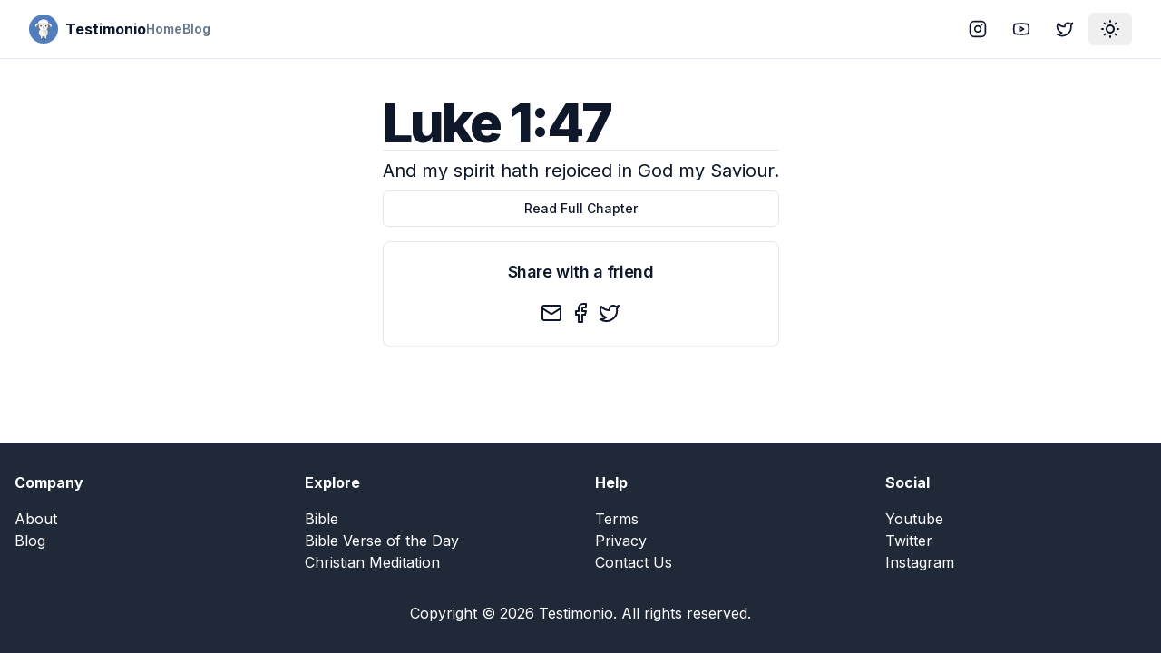

--- FILE ---
content_type: text/html; charset=utf-8
request_url: https://testimon.io/bible/luke-1-47
body_size: 7436
content:
<!DOCTYPE html><html lang="en"><head><meta charSet="utf-8"/><meta name="viewport" content="width=device-width, initial-scale=1"/><link rel="stylesheet" href="/_next/static/css/51af92620e4e7c5c.css" data-precedence="next"/><link rel="preload" as="script" fetchPriority="low" href="/_next/static/chunks/webpack-e3547b6bbf39aee1.js"/><script src="/_next/static/chunks/4bd1b696-c023c6e3521b1417.js" async=""></script><script src="/_next/static/chunks/255-cb395327542b56ef.js" async=""></script><script src="/_next/static/chunks/main-app-f9b5d20365cb8be2.js" async=""></script><script src="/_next/static/chunks/356-15d308d6d77f4731.js" async=""></script><script src="/_next/static/chunks/619-9168df9c2a29b74b.js" async=""></script><script src="/_next/static/chunks/290-066cfddbeb66603d.js" async=""></script><script src="/_next/static/chunks/327-4eaa39db1bc57d38.js" async=""></script><script src="/_next/static/chunks/app/layout-f34b68a3177ca1bc.js" async=""></script><script src="/_next/static/chunks/137-df78b0234ca7c7d5.js" async=""></script><script src="/_next/static/chunks/app/bible/%5Bslug%5D/page-7c075531adeffd0e.js" async=""></script><script src="/_next/static/chunks/338-1a0ac90ff322a19f.js" async=""></script><script src="/_next/static/chunks/app/page-affd2fae90b6871a.js" async=""></script><link rel="preload" href="https://www.googletagmanager.com/gtag/js?id=UA-89083370-1" as="script"/><meta name="next-size-adjust" content=""/><meta name="theme-color" media="(prefers-color-scheme: light)" content="white"/><meta name="theme-color" media="(prefers-color-scheme: dark)" content="black"/><script src="/_next/static/chunks/polyfills-42372ed130431b0a.js" noModule=""></script></head><body class="min-h-screen bg-background font-sans antialiased __variable_f367f3"><div hidden=""><!--$?--><template id="B:0"></template><!--/$--></div><script>((a,b,c,d,e,f,g,h)=>{let i=document.documentElement,j=["light","dark"];function k(b){var c;(Array.isArray(a)?a:[a]).forEach(a=>{let c="class"===a,d=c&&f?e.map(a=>f[a]||a):e;c?(i.classList.remove(...d),i.classList.add(f&&f[b]?f[b]:b)):i.setAttribute(a,b)}),c=b,h&&j.includes(c)&&(i.style.colorScheme=c)}if(d)k(d);else try{let a=localStorage.getItem(b)||c,d=g&&"system"===a?window.matchMedia("(prefers-color-scheme: dark)").matches?"dark":"light":a;k(d)}catch(a){}})("class","theme","system",null,["light","dark"],null,true,true)</script><div class="relative flex min-h-screen flex-col"><header class="sticky top-0 z-40 w-full border-b bg-background"><div class="container flex h-16 items-center space-x-4 sm:justify-between sm:space-x-0"><div class="flex gap-6 md:gap-10"><a class="items-center space-x-2 md:flex" href="/"><img alt="Logo" loading="lazy" width="32" height="32" decoding="async" data-nimg="1" style="color:transparent" srcSet="/_next/image?url=%2Flogo.png&amp;w=32&amp;q=75 1x, /_next/image?url=%2Flogo.png&amp;w=64&amp;q=75 2x" src="/_next/image?url=%2Flogo.png&amp;w=64&amp;q=75"/><span class="hidden font-bold md:inline-block">Testimonio</span></a><nav class="hidden gap-6 md:flex"><a class="flex items-center text-lg font-semibold text-muted-foreground sm:text-sm" href="/">Home</a><a class="flex items-center text-lg font-semibold text-muted-foreground sm:text-sm" href="/blog">Blog</a></nav></div><div class="flex flex-1 items-center justify-end space-x-4"><nav class="flex items-center space-x-1"><a target="_blank" rel="noreferrer" href="https://instagram.com/GoTestimonio"><div class="inline-flex items-center justify-center rounded-md text-sm font-medium transition-colors focus-visible:outline-none focus-visible:ring-2 focus-visible:ring-ring focus-visible:ring-offset-2 disabled:opacity-50 disabled:pointer-events-none ring-offset-background hover:bg-accent hover:text-accent-foreground h-9 px-3 rounded-md"><svg xmlns="http://www.w3.org/2000/svg" width="24" height="24" viewBox="0 0 24 24" fill="none" stroke="currentColor" stroke-width="2" stroke-linecap="round" stroke-linejoin="round" class="lucide lucide-instagram h-5 w-5"><rect width="20" height="20" x="2" y="2" rx="5" ry="5"></rect><path d="M16 11.37A4 4 0 1 1 12.63 8 4 4 0 0 1 16 11.37z"></path><line x1="17.5" x2="17.51" y1="6.5" y2="6.5"></line></svg><span class="sr-only">Instagram</span></div></a><a target="_blank" rel="noreferrer" href="https://www.youtube.com/@GoTestimonio"><div class="inline-flex items-center justify-center rounded-md text-sm font-medium transition-colors focus-visible:outline-none focus-visible:ring-2 focus-visible:ring-ring focus-visible:ring-offset-2 disabled:opacity-50 disabled:pointer-events-none ring-offset-background hover:bg-accent hover:text-accent-foreground h-9 px-3 rounded-md"><svg xmlns="http://www.w3.org/2000/svg" width="24" height="24" viewBox="0 0 24 24" fill="none" stroke="currentColor" stroke-width="2" stroke-linecap="round" stroke-linejoin="round" class="lucide lucide-youtube h-5 w-5"><path d="M2.5 17a24.12 24.12 0 0 1 0-10 2 2 0 0 1 1.4-1.4 49.56 49.56 0 0 1 16.2 0A2 2 0 0 1 21.5 7a24.12 24.12 0 0 1 0 10 2 2 0 0 1-1.4 1.4 49.55 49.55 0 0 1-16.2 0A2 2 0 0 1 2.5 17"></path><path d="m10 15 5-3-5-3z"></path></svg><span class="sr-only">YouTube</span></div></a><a target="_blank" rel="noreferrer" href="https://twitter.com/GoTestimonio"><div class="inline-flex items-center justify-center rounded-md text-sm font-medium transition-colors focus-visible:outline-none focus-visible:ring-2 focus-visible:ring-ring focus-visible:ring-offset-2 disabled:opacity-50 disabled:pointer-events-none ring-offset-background hover:bg-accent hover:text-accent-foreground h-9 px-3 rounded-md"><svg xmlns="http://www.w3.org/2000/svg" width="24" height="24" viewBox="0 0 24 24" fill="none" stroke="currentColor" stroke-width="2" stroke-linecap="round" stroke-linejoin="round" class="lucide lucide-twitter h-5 w-5"><path d="M22 4s-.7 2.1-2 3.4c1.6 10-9.4 17.3-18 11.6 2.2.1 4.4-.6 6-2C3 15.5.5 9.6 3 5c2.2 2.6 5.6 4.1 9 4-.9-4.2 4-6.6 7-3.8 1.1 0 3-1.2 3-1.2z"></path></svg><span class="sr-only">Twitter</span></div></a><button class="inline-flex items-center justify-center text-sm font-medium transition-colors focus-visible:outline-none focus-visible:ring-2 focus-visible:ring-ring focus-visible:ring-offset-2 disabled:opacity-50 disabled:pointer-events-none ring-offset-background hover:bg-accent hover:text-accent-foreground h-9 px-3 rounded-md"><svg xmlns="http://www.w3.org/2000/svg" width="24" height="24" viewBox="0 0 24 24" fill="none" stroke="currentColor" stroke-width="2" stroke-linecap="round" stroke-linejoin="round" class="lucide lucide-sun-medium rotate-0 scale-100 transition-all dark:-rotate-90 dark:scale-0"><circle cx="12" cy="12" r="4"></circle><path d="M12 3v1"></path><path d="M12 20v1"></path><path d="M3 12h1"></path><path d="M20 12h1"></path><path d="m18.364 5.636-.707.707"></path><path d="m6.343 17.657-.707.707"></path><path d="m5.636 5.636.707.707"></path><path d="m17.657 17.657.707.707"></path></svg><svg xmlns="http://www.w3.org/2000/svg" width="24" height="24" viewBox="0 0 24 24" fill="none" stroke="currentColor" stroke-width="2" stroke-linecap="round" stroke-linejoin="round" class="lucide lucide-moon absolute rotate-90 scale-0 transition-all dark:rotate-0 dark:scale-100"><path d="M12 3a6 6 0 0 0 9 9 9 9 0 1 1-9-9Z"></path></svg><span class="sr-only">Toggle theme</span></button></nav></div></div></header><div class="flex-1"><section class="container flex items-center justify-center gap-6 pb-8 pt-6 md:py-10"><div class="flex max-w-xl flex-col gap-6"><h1 class="text-3xl font-extrabold leading-tight tracking-tighter sm:text-3xl md:text-5xl lg:text-6xl">Luke 1:47</h1><hr/><p class="my-2 text-lg sm:text-xl">And my spirit hath rejoiced in God my Saviour.</p><a class="inline-flex items-center justify-center rounded-md text-sm font-medium transition-colors focus-visible:outline-none focus-visible:ring-2 focus-visible:ring-ring focus-visible:ring-offset-2 disabled:opacity-50 disabled:pointer-events-none ring-offset-background border border-input hover:bg-accent hover:text-accent-foreground h-10 py-2 px-4" href="/bible/books/luke-1">Read Full Chapter</a><div class="rounded-lg border bg-card text-card-foreground shadow-sm my-4"><div class="flex flex-col space-y-1.5 p-6"><h3 class="text-lg font-semibold leading-none tracking-tight text-center">Share with a friend</h3></div><div class="p-6 pt-0"><div class="flex w-full items-center justify-center space-x-2"><button class="react-share__ShareButton" style="background-color:transparent;border:none;padding:0;font:inherit;color:inherit;cursor:pointer"><svg xmlns="http://www.w3.org/2000/svg" width="24" height="24" viewBox="0 0 24 24" fill="none" stroke="currentColor" stroke-width="2" stroke-linecap="round" stroke-linejoin="round" class="lucide lucide-mail"><rect width="20" height="16" x="2" y="4" rx="2"></rect><path d="m22 7-8.97 5.7a1.94 1.94 0 0 1-2.06 0L2 7"></path></svg></button><button class="react-share__ShareButton" style="background-color:transparent;border:none;padding:0;font:inherit;color:inherit;cursor:pointer"><svg xmlns="http://www.w3.org/2000/svg" width="24" height="24" viewBox="0 0 24 24" fill="none" stroke="currentColor" stroke-width="2" stroke-linecap="round" stroke-linejoin="round" class="lucide lucide-facebook"><path d="M18 2h-3a5 5 0 0 0-5 5v3H7v4h3v8h4v-8h3l1-4h-4V7a1 1 0 0 1 1-1h3z"></path></svg></button><button class="react-share__ShareButton" style="background-color:transparent;border:none;padding:0;font:inherit;color:inherit;cursor:pointer"><svg xmlns="http://www.w3.org/2000/svg" width="24" height="24" viewBox="0 0 24 24" fill="none" stroke="currentColor" stroke-width="2" stroke-linecap="round" stroke-linejoin="round" class="lucide lucide-twitter"><path d="M22 4s-.7 2.1-2 3.4c1.6 10-9.4 17.3-18 11.6 2.2.1 4.4-.6 6-2C3 15.5.5 9.6 3 5c2.2 2.6 5.6 4.1 9 4-.9-4.2 4-6.6 7-3.8 1.1 0 3-1.2 3-1.2z"></path></svg></button></div></div></div></div></section><!--$?--><template id="B:1"></template><!--/$--></div><footer class="bg-gray-800 py-8 text-white"><div class="container mx-auto px-4"><div class="grid grid-cols-2 gap-8 md:grid-cols-4"><div><h5 class="mb-4 font-bold">Company</h5><ul><li><a class="hover:underline" href="/about">About</a></li><li><a class="hover:underline" href="/blog">Blog</a></li></ul></div><div><h5 class="mb-4 font-bold">Explore</h5><ul><li><a class="hover:underline" href="/bible">Bible</a></li><li><a class="hover:underline" href="/bible-verse-of-the-day">Bible Verse of the Day</a></li><li><a class="hover:underline" href="/what-is-christian-meditation">Christian Meditation</a></li></ul></div><div><h5 class="mb-4 font-bold">Help</h5><ul><li><a class="hover:underline" href="/terms">Terms</a></li><li><a class="hover:underline" href="/privacy">Privacy</a></li><li><a class="hover:underline" href="/contact">Contact Us</a></li></ul></div><div><h5 class="mb-4 font-bold">Social</h5><ul><li><a rel="noreferrer" target="_blank" href="https://www.youtube.com/@GoTestimonio" class="hover:underline">Youtube</a></li><li><a rel="noreferrer" target="_blank" href="/contact" class="hover:underline">Twitter</a></li><li><a rel="noreferrer" target="_blank" href="/contact" class="hover:underline">Instagram</a></li></ul></div></div><div class="mt-8 text-center"><p>Copyright © <!-- -->2026<!-- --> <!-- -->Testimonio<!-- -->. All rights reserved.</p></div></div></footer><div role="region" aria-label="Notifications (F8)" tabindex="-1" style="pointer-events:none"><ol tabindex="-1" class="fixed top-0 z-[100] flex max-h-screen w-full flex-col-reverse p-4 sm:bottom-0 sm:right-0 sm:top-auto sm:flex-col md:max-w-[420px]"></ol></div></div><script>requestAnimationFrame(function(){$RT=performance.now()});</script><script src="/_next/static/chunks/webpack-e3547b6bbf39aee1.js" id="_R_" async=""></script><div hidden id="S:1"></div><script>$RB=[];$RV=function(a){$RT=performance.now();for(var b=0;b<a.length;b+=2){var c=a[b],e=a[b+1];null!==e.parentNode&&e.parentNode.removeChild(e);var f=c.parentNode;if(f){var g=c.previousSibling,h=0;do{if(c&&8===c.nodeType){var d=c.data;if("/$"===d||"/&"===d)if(0===h)break;else h--;else"$"!==d&&"$?"!==d&&"$~"!==d&&"$!"!==d&&"&"!==d||h++}d=c.nextSibling;f.removeChild(c);c=d}while(c);for(;e.firstChild;)f.insertBefore(e.firstChild,c);g.data="$";g._reactRetry&&requestAnimationFrame(g._reactRetry)}}a.length=0};
$RC=function(a,b){if(b=document.getElementById(b))(a=document.getElementById(a))?(a.previousSibling.data="$~",$RB.push(a,b),2===$RB.length&&("number"!==typeof $RT?requestAnimationFrame($RV.bind(null,$RB)):(a=performance.now(),setTimeout($RV.bind(null,$RB),2300>a&&2E3<a?2300-a:$RT+300-a)))):b.parentNode.removeChild(b)};$RC("B:1","S:1")</script><title>Luke 1:47 - Testimonio</title><meta name="description" content="And my spirit hath rejoiced in God my Saviour."/><meta name="author" content="Testimonio"/><meta name="keywords" content="Christian meditation, faith, mindfulness, bible, peace, community, believers"/><meta name="creator" content="Testimonio LLC"/><meta name="publisher" content="Testimonio LLC"/><meta name="robots" content="index, follow, nocache"/><meta name="googlebot" content="index, follow"/><meta property="og:title" content="Testimonio | Christian Meditation"/><meta property="og:description" content="Join Testimonio, our community of believers finding calm, focus, and deeper connection with God through Christian meditation. Embark on a transformative journey of faith and mindfulness."/><meta property="og:url" content="https://testimonio.now"/><meta property="og:site_name" content="Testimonio"/><meta property="og:locale" content="en-US"/><meta property="og:type" content="website"/><meta name="twitter:card" content="summary"/><meta name="twitter:site:id" content="712684872569978880"/><meta name="twitter:creator" content="Testimonio LLC"/><meta name="twitter:creator:id" content="712684872569978880"/><meta name="twitter:title" content="Testimonio | Christian Meditation"/><meta name="twitter:description" content="Join Testimonio, our community of believers finding calm, focus, and deeper connection with God through Christian meditation. Embark on a transformative journey of faith and mindfulness."/><meta name="twitter:image" content="https://testimon.io/lambie-forest.png"/><meta name="twitter:image:alt" content="Testimonio"/><link rel="shortcut icon" href="/favicon-16x16.png"/><link rel="icon" href="/favicon.ico"/><link rel="apple-touch-icon" href="/apple-touch-icon.png"/><script >document.querySelectorAll('body link[rel="icon"], body link[rel="apple-touch-icon"]').forEach(el => document.head.appendChild(el))</script><div hidden id="S:0"></div><script>$RC("B:0","S:0")</script><script>(self.__next_f=self.__next_f||[]).push([0])</script><script>self.__next_f.push([1,"1:\"$Sreact.fragment\"\n2:I[1901,[\"356\",\"static/chunks/356-15d308d6d77f4731.js\",\"619\",\"static/chunks/619-9168df9c2a29b74b.js\",\"290\",\"static/chunks/290-066cfddbeb66603d.js\",\"327\",\"static/chunks/327-4eaa39db1bc57d38.js\",\"177\",\"static/chunks/app/layout-f34b68a3177ca1bc.js\"],\"ThemeProvider\"]\n3:I[2619,[\"619\",\"static/chunks/619-9168df9c2a29b74b.js\",\"137\",\"static/chunks/137-df78b0234ca7c7d5.js\",\"189\",\"static/chunks/app/bible/%5Bslug%5D/page-7c075531adeffd0e.js\"],\"\"]\n4:I[1356,[\"356\",\"static/chunks/356-15d308d6d77f4731.js\",\"290\",\"static/chunks/290-066cfddbeb66603d.js\",\"338\",\"static/chunks/338-1a0ac90ff322a19f.js\",\"974\",\"static/chunks/app/page-affd2fae90b6871a.js\"],\"Image\"]\n11:I[7150,[],\"\"]\n12:I[8588,[\"356\",\"static/chunks/356-15d308d6d77f4731.js\",\"619\",\"static/chunks/619-9168df9c2a29b74b.js\",\"290\",\"static/chunks/290-066cfddbeb66603d.js\",\"327\",\"static/chunks/327-4eaa39db1bc57d38.js\",\"177\",\"static/chunks/app/layout-f34b68a3177ca1bc.js\"],\"ThemeToggle\"]\n13:I[9766,[],\"\"]\n14:I[8924,[],\"\"]\n15:I[7687,[\"356\",\"static/chunks/356-15d308d6d77f4731.js\",\"619\",\"static/chunks/619-9168df9c2a29b74b.js\",\"290\",\"static/chunks/290-066cfddbeb66603d.js\",\"327\",\"static/chunks/327-4eaa39db1bc57d38.js\",\"177\",\"static/chunks/app/layout-f34b68a3177ca1bc.js\"],\"Toaster\"]\n16:I[1215,[\"356\",\"static/chunks/356-15d308d6d77f4731.js\",\"619\",\"static/chunks/619-9168df9c2a29b74b.js\",\"290\",\"static/chunks/290-066cfddbeb66603d.js\",\"327\",\"static/chunks/327-4eaa39db1bc57d38.js\",\"177\",\"static/chunks/app/layout-f34b68a3177ca1bc.js\"],\"GA\"]\n18:I[4431,[],\"OutletBoundary\"]\n1a:I[5278,[],\"AsyncMetadataOutlet\"]\n1c:I[4431,[],\"ViewportBoundary\"]\n1e:I[4431,[],\"MetadataBoundary\"]\n1f:\"$Sreact.suspense\"\n21:I[9929,[\"619\",\"static/chunks/619-9168df9c2a29b74b.js\",\"137\",\"static/chunks/137-df78b0234ca7c7d5.js\",\"189\",\"static/chunks/app/bible/%5Bslug%5D/page-7c075531adeffd0e.js\"],\"Share\"]\n22:I[622,[],\"IconMark\"]\n:HL[\"/_next/static/media/bb3ef058b751a6ad-s.p.woff2\",\"font\",{\"crossOrigin\":\"\",\"type\":\"font/woff2\"}]\n:HL[\"/_next/static/media/e4af272ccee01ff0-s.p.woff2\",\"font\",{\"crossOrigin\":\"\",\"type\":\"fo"])</script><script>self.__next_f.push([1,"nt/woff2\"}]\n:HL[\"/_next/static/css/51af92620e4e7c5c.css\",\"style\"]\n"])</script><script>self.__next_f.push([1,"0:{\"P\":null,\"b\":\"ayBVxTH8PaXclUDhsSVC4\",\"p\":\"\",\"c\":[\"\",\"bible\",\"luke-1-47\"],\"i\":false,\"f\":[[[\"\",{\"children\":[\"bible\",{\"children\":[[\"slug\",\"luke-1-47\",\"d\"],{\"children\":[\"__PAGE__\",{}]}]}]},\"$undefined\",\"$undefined\",true],[\"\",[\"$\",\"$1\",\"c\",{\"children\":[[[\"$\",\"link\",\"0\",{\"rel\":\"stylesheet\",\"href\":\"/_next/static/css/51af92620e4e7c5c.css\",\"precedence\":\"next\",\"crossOrigin\":\"$undefined\",\"nonce\":\"$undefined\"}]],[\"$\",\"html\",null,{\"lang\":\"en\",\"suppressHydrationWarning\":true,\"children\":[[\"$\",\"head\",null,{}],[\"$\",\"body\",null,{\"className\":\"min-h-screen bg-background font-sans antialiased __variable_f367f3\",\"children\":[[\"$\",\"$L2\",null,{\"attribute\":\"class\",\"defaultTheme\":\"system\",\"enableSystem\":true,\"children\":[[\"$\",\"div\",null,{\"className\":\"relative flex min-h-screen flex-col\",\"children\":[[\"$\",\"header\",null,{\"className\":\"sticky top-0 z-40 w-full border-b bg-background\",\"children\":[\"$\",\"div\",null,{\"className\":\"container flex h-16 items-center space-x-4 sm:justify-between sm:space-x-0\",\"children\":[[\"$\",\"div\",null,{\"className\":\"flex gap-6 md:gap-10\",\"children\":[[\"$\",\"$L3\",null,{\"href\":\"/\",\"className\":\"items-center space-x-2 md:flex\",\"children\":[[\"$\",\"$L4\",null,{\"src\":\"/logo.png\",\"alt\":\"Logo\",\"width\":\"32\",\"height\":\"32\"}],[\"$\",\"span\",null,{\"className\":\"hidden font-bold md:inline-block\",\"children\":\"Testimonio\"}]]}],[\"$\",\"nav\",null,{\"className\":\"hidden gap-6 md:flex\",\"children\":[[\"$\",\"$L3\",\"0\",{\"href\":\"/\",\"className\":\"flex items-center text-lg font-semibold text-muted-foreground sm:text-sm\",\"children\":\"Home\"}],[\"$\",\"$L3\",\"1\",{\"href\":\"/blog\",\"className\":\"flex items-center text-lg font-semibold text-muted-foreground sm:text-sm\",\"children\":\"Blog\"}]]}]]}],[\"$\",\"div\",null,{\"className\":\"flex flex-1 items-center justify-end space-x-4\",\"children\":[\"$\",\"nav\",null,{\"className\":\"flex items-center space-x-1\",\"children\":[[\"$\",\"$L3\",null,{\"href\":\"https://instagram.com/GoTestimonio\",\"target\":\"_blank\",\"rel\":\"noreferrer\",\"children\":[\"$\",\"div\",null,{\"className\":\"inline-flex items-center justify-center rounded-md text-sm font-medium transition-colors focus-visible:outline-none focus-visible:ring-2 focus-visible:ring-ring focus-visible:ring-offset-2 disabled:opacity-50 disabled:pointer-events-none ring-offset-background hover:bg-accent hover:text-accent-foreground h-9 px-3 rounded-md\",\"children\":[[\"$\",\"svg\",null,{\"ref\":\"$undefined\",\"xmlns\":\"http://www.w3.org/2000/svg\",\"width\":24,\"height\":24,\"viewBox\":\"0 0 24 24\",\"fill\":\"none\",\"stroke\":\"currentColor\",\"strokeWidth\":2,\"strokeLinecap\":\"round\",\"strokeLinejoin\":\"round\",\"className\":\"lucide lucide-instagram h-5 w-5\",\"children\":[[\"$\",\"rect\",\"2e1cvw\",{\"width\":\"20\",\"height\":\"20\",\"x\":\"2\",\"y\":\"2\",\"rx\":\"5\",\"ry\":\"5\"}],[\"$\",\"path\",\"9exkf1\",{\"d\":\"M16 11.37A4 4 0 1 1 12.63 8 4 4 0 0 1 16 11.37z\"}],[\"$\",\"line\",\"r4j83e\",{\"x1\":\"17.5\",\"x2\":\"17.51\",\"y1\":\"6.5\",\"y2\":\"6.5\"}],\"$undefined\"]}],[\"$\",\"span\",null,{\"className\":\"sr-only\",\"children\":\"Instagram\"}]]}]}],[\"$\",\"$L3\",null,{\"href\":\"https://www.youtube.com/@GoTestimonio\",\"target\":\"_blank\",\"rel\":\"noreferrer\",\"children\":[\"$\",\"div\",null,{\"className\":\"inline-flex items-center justify-center rounded-md text-sm font-medium transition-colors focus-visible:outline-none focus-visible:ring-2 focus-visible:ring-ring focus-visible:ring-offset-2 disabled:opacity-50 disabled:pointer-events-none ring-offset-background hover:bg-accent hover:text-accent-foreground h-9 px-3 rounded-md\",\"children\":[[\"$\",\"svg\",null,{\"ref\":\"$undefined\",\"xmlns\":\"http://www.w3.org/2000/svg\",\"width\":24,\"height\":24,\"viewBox\":\"0 0 24 24\",\"fill\":\"none\",\"stroke\":\"currentColor\",\"strokeWidth\":2,\"strokeLinecap\":\"round\",\"strokeLinejoin\":\"round\",\"className\":\"lucide lucide-youtube h-5 w-5\",\"children\":[[\"$\",\"path\",\"1q2vi4\",{\"d\":\"M2.5 17a24.12 24.12 0 0 1 0-10 2 2 0 0 1 1.4-1.4 49.56 49.56 0 0 1 16.2 0A2 2 0 0 1 21.5 7a24.12 24.12 0 0 1 0 10 2 2 0 0 1-1.4 1.4 49.55 49.55 0 0 1-16.2 0A2 2 0 0 1 2.5 17\"}],[\"$\",\"path\",\"1jp15x\",{\"d\":\"m10 15 5-3-5-3z\"}],\"$undefined\"]}],[\"$\",\"span\",null,{\"className\":\"sr-only\",\"children\":\"YouTube\"}]]}]}],[\"$\",\"$L3\",null,{\"href\":\"https://twitter.com/GoTestimonio\",\"target\":\"_blank\",\"rel\":\"noreferrer\",\"children\":[\"$\",\"div\",null,{\"className\":\"inline-flex items-center justify-center rounded-md text-sm font-medium transition-colors focus-visible:outline-none focus-visible:ring-2 focus-visible:ring-ring focus-visible:ring-offset-2 disabled:opacity-50 disabled:pointer-events-none ring-offset-background hover:bg-accent hover:text-accent-foreground h-9 px-3 rounded-md\",\"children\":[\"$L5\",\"$L6\"]}]}],\"$L7\"]}]}]]}]}],\"$L8\",\"$L9\",\"$La\"]}],\"$Lb\"]}],\"$Lc\"]}]]}]]}],{\"children\":[\"bible\",\"$Ld\",{\"children\":[[\"slug\",\"luke-1-47\",\"d\"],\"$Le\",{\"children\":[\"__PAGE__\",\"$Lf\",{},null,false]},null,false]},null,false]},null,false],\"$L10\",false]],\"m\":\"$undefined\",\"G\":[\"$11\",[]],\"s\":false,\"S\":false}\n"])</script><script>self.__next_f.push([1,"5:[\"$\",\"svg\",null,{\"ref\":\"$undefined\",\"xmlns\":\"http://www.w3.org/2000/svg\",\"width\":24,\"height\":24,\"viewBox\":\"0 0 24 24\",\"fill\":\"none\",\"stroke\":\"currentColor\",\"strokeWidth\":2,\"strokeLinecap\":\"round\",\"strokeLinejoin\":\"round\",\"className\":\"lucide lucide-twitter h-5 w-5\",\"children\":[[\"$\",\"path\",\"pff0z6\",{\"d\":\"M22 4s-.7 2.1-2 3.4c1.6 10-9.4 17.3-18 11.6 2.2.1 4.4-.6 6-2C3 15.5.5 9.6 3 5c2.2 2.6 5.6 4.1 9 4-.9-4.2 4-6.6 7-3.8 1.1 0 3-1.2 3-1.2z\"}],\"$undefined\"]}]\n6:[\"$\",\"span\",null,{\"className\":\"sr-only\",\"children\":\"Twitter\"}]\n7:[\"$\",\"$L12\",null,{}]\n"])</script><script>self.__next_f.push([1,"8:[\"$\",\"div\",null,{\"className\":\"flex-1\",\"children\":[\"$\",\"$L13\",null,{\"parallelRouterKey\":\"children\",\"error\":\"$undefined\",\"errorStyles\":\"$undefined\",\"errorScripts\":\"$undefined\",\"template\":[\"$\",\"$L14\",null,{}],\"templateStyles\":\"$undefined\",\"templateScripts\":\"$undefined\",\"notFound\":[[[\"$\",\"title\",null,{\"children\":\"404: This page could not be found.\"}],[\"$\",\"div\",null,{\"style\":{\"fontFamily\":\"system-ui,\\\"Segoe UI\\\",Roboto,Helvetica,Arial,sans-serif,\\\"Apple Color Emoji\\\",\\\"Segoe UI Emoji\\\"\",\"height\":\"100vh\",\"textAlign\":\"center\",\"display\":\"flex\",\"flexDirection\":\"column\",\"alignItems\":\"center\",\"justifyContent\":\"center\"},\"children\":[\"$\",\"div\",null,{\"children\":[[\"$\",\"style\",null,{\"dangerouslySetInnerHTML\":{\"__html\":\"body{color:#000;background:#fff;margin:0}.next-error-h1{border-right:1px solid rgba(0,0,0,.3)}@media (prefers-color-scheme:dark){body{color:#fff;background:#000}.next-error-h1{border-right:1px solid rgba(255,255,255,.3)}}\"}}],[\"$\",\"h1\",null,{\"className\":\"next-error-h1\",\"style\":{\"display\":\"inline-block\",\"margin\":\"0 20px 0 0\",\"padding\":\"0 23px 0 0\",\"fontSize\":24,\"fontWeight\":500,\"verticalAlign\":\"top\",\"lineHeight\":\"49px\"},\"children\":404}],[\"$\",\"div\",null,{\"style\":{\"display\":\"inline-block\"},\"children\":[\"$\",\"h2\",null,{\"style\":{\"fontSize\":14,\"fontWeight\":400,\"lineHeight\":\"49px\",\"margin\":0},\"children\":\"This page could not be found.\"}]}]]}]}]],[]],\"forbidden\":\"$undefined\",\"unauthorized\":\"$undefined\"}]}]\n"])</script><script>self.__next_f.push([1,"9:[\"$\",\"footer\",null,{\"className\":\"bg-gray-800 py-8 text-white\",\"children\":[\"$\",\"div\",null,{\"className\":\"container mx-auto px-4\",\"children\":[[\"$\",\"div\",null,{\"className\":\"grid grid-cols-2 gap-8 md:grid-cols-4\",\"children\":[[\"$\",\"div\",null,{\"children\":[[\"$\",\"h5\",null,{\"className\":\"mb-4 font-bold\",\"children\":\"Company\"}],[\"$\",\"ul\",null,{\"children\":[[\"$\",\"li\",null,{\"children\":[\"$\",\"$L3\",null,{\"href\":\"/about\",\"className\":\"hover:underline\",\"children\":\"About\"}]}],[\"$\",\"li\",null,{\"children\":[\"$\",\"$L3\",null,{\"href\":\"/blog\",\"className\":\"hover:underline\",\"children\":\"Blog\"}]}]]}]]}],[\"$\",\"div\",null,{\"children\":[[\"$\",\"h5\",null,{\"className\":\"mb-4 font-bold\",\"children\":\"Explore\"}],[\"$\",\"ul\",null,{\"children\":[[\"$\",\"li\",null,{\"children\":[\"$\",\"$L3\",null,{\"href\":\"/bible\",\"className\":\"hover:underline\",\"children\":\"Bible\"}]}],[\"$\",\"li\",null,{\"children\":[\"$\",\"$L3\",null,{\"href\":\"/bible-verse-of-the-day\",\"className\":\"hover:underline\",\"children\":\"Bible Verse of the Day\"}]}],[\"$\",\"li\",null,{\"children\":[\"$\",\"$L3\",null,{\"href\":\"/what-is-christian-meditation\",\"className\":\"hover:underline\",\"children\":\"Christian Meditation\"}]}]]}]]}],[\"$\",\"div\",null,{\"children\":[[\"$\",\"h5\",null,{\"className\":\"mb-4 font-bold\",\"children\":\"Help\"}],[\"$\",\"ul\",null,{\"children\":[[\"$\",\"li\",null,{\"children\":[\"$\",\"$L3\",null,{\"href\":\"/terms\",\"className\":\"hover:underline\",\"children\":\"Terms\"}]}],[\"$\",\"li\",null,{\"children\":[\"$\",\"$L3\",null,{\"href\":\"/privacy\",\"className\":\"hover:underline\",\"children\":\"Privacy\"}]}],[\"$\",\"li\",null,{\"children\":[\"$\",\"$L3\",null,{\"href\":\"/contact\",\"className\":\"hover:underline\",\"children\":\"Contact Us\"}]}]]}]]}],[\"$\",\"div\",null,{\"children\":[[\"$\",\"h5\",null,{\"className\":\"mb-4 font-bold\",\"children\":\"Social\"}],[\"$\",\"ul\",null,{\"children\":[[\"$\",\"li\",null,{\"children\":[\"$\",\"a\",null,{\"rel\":\"noreferrer\",\"target\":\"_blank\",\"href\":\"https://www.youtube.com/@GoTestimonio\",\"className\":\"hover:underline\",\"children\":\"Youtube\"}]}],[\"$\",\"li\",null,{\"children\":[\"$\",\"a\",null,{\"rel\":\"noreferrer\",\"target\":\"_blank\",\"href\":\"/contact\",\"className\":\"hover:underline\",\"children\":\"Twitter\"}]}],[\"$\",\"li\",null,{\"children\":[\"$\",\"a\",null,{\"rel\":\"noreferrer\",\"target\":\"_blank\",\"href\":\"/contact\",\"className\":\"hover:underline\",\"children\":\"Instagram\"}]}]]}]]}]]}],[\"$\",\"div\",null,{\"className\":\"mt-8 text-center\",\"children\":[\"$\",\"p\",null,{\"children\":[\"Copyright © \",2026,\" \",\"Testimonio\",\". All rights reserved.\"]}]}]]}]}]\n"])</script><script>self.__next_f.push([1,"a:[\"$\",\"$L15\",null,{}]\nb:null\nc:[\"$\",\"$L16\",null,{}]\nd:[\"$\",\"$1\",\"c\",{\"children\":[null,[\"$\",\"$L13\",null,{\"parallelRouterKey\":\"children\",\"error\":\"$undefined\",\"errorStyles\":\"$undefined\",\"errorScripts\":\"$undefined\",\"template\":[\"$\",\"$L14\",null,{}],\"templateStyles\":\"$undefined\",\"templateScripts\":\"$undefined\",\"notFound\":\"$undefined\",\"forbidden\":\"$undefined\",\"unauthorized\":\"$undefined\"}]]}]\ne:[\"$\",\"$1\",\"c\",{\"children\":[null,[\"$\",\"$L13\",null,{\"parallelRouterKey\":\"children\",\"error\":\"$undefined\",\"errorStyles\":\"$undefined\",\"errorScripts\":\"$undefined\",\"template\":[\"$\",\"$L14\",null,{}],\"templateStyles\":\"$undefined\",\"templateScripts\":\"$undefined\",\"notFound\":\"$undefined\",\"forbidden\":\"$undefined\",\"unauthorized\":\"$undefined\"}]]}]\nf:[\"$\",\"$1\",\"c\",{\"children\":[\"$L17\",null,[\"$\",\"$L18\",null,{\"children\":[\"$L19\",[\"$\",\"$L1a\",null,{\"promise\":\"$@1b\"}]]}]]}]\n10:[\"$\",\"$1\",\"h\",{\"children\":[null,[[\"$\",\"$L1c\",null,{\"children\":\"$L1d\"}],[\"$\",\"meta\",null,{\"name\":\"next-size-adjust\",\"content\":\"\"}]],[\"$\",\"$L1e\",null,{\"children\":[\"$\",\"div\",null,{\"hidden\":true,\"children\":[\"$\",\"$1f\",null,{\"fallback\":null,\"children\":\"$L20\"}]}]}]]}]\n"])</script><script>self.__next_f.push([1,"17:[\"$\",\"section\",null,{\"className\":\"container flex items-center justify-center gap-6 pb-8 pt-6 md:py-10\",\"children\":[\"$\",\"div\",null,{\"className\":\"flex max-w-xl flex-col gap-6\",\"children\":[[\"$\",\"h1\",null,{\"className\":\"text-3xl font-extrabold leading-tight tracking-tighter sm:text-3xl md:text-5xl lg:text-6xl\",\"children\":\"Luke 1:47\"}],[\"$\",\"hr\",null,{}],[\"$\",\"p\",null,{\"className\":\"my-2 text-lg sm:text-xl\",\"children\":\"And my spirit hath rejoiced in God my Saviour.\"}],[\"$\",\"$L3\",null,{\"href\":\"/bible/books/luke-1\",\"className\":\"inline-flex items-center justify-center rounded-md text-sm font-medium transition-colors focus-visible:outline-none focus-visible:ring-2 focus-visible:ring-ring focus-visible:ring-offset-2 disabled:opacity-50 disabled:pointer-events-none ring-offset-background border border-input hover:bg-accent hover:text-accent-foreground h-10 py-2 px-4\",\"children\":\"Read Full Chapter\"}],[\"$\",\"div\",null,{\"ref\":\"$undefined\",\"className\":\"rounded-lg border bg-card text-card-foreground shadow-sm my-4\",\"children\":[[\"$\",\"div\",null,{\"ref\":\"$undefined\",\"className\":\"flex flex-col space-y-1.5 p-6\",\"children\":[\"$\",\"h3\",null,{\"ref\":\"$undefined\",\"className\":\"text-lg font-semibold leading-none tracking-tight text-center\",\"children\":\"Share with a friend\"}]}],[\"$\",\"div\",null,{\"ref\":\"$undefined\",\"className\":\"p-6 pt-0\",\"children\":[\"$\",\"$L21\",null,{\"url\":\"https://testimon.io/bible/luke-1-47\",\"title\":\"Luke 1:47\",\"description\":\"And my spirit hath rejoiced in God my Saviour.\"}]}]]}]]}]}]\n"])</script><script>self.__next_f.push([1,"1d:[[\"$\",\"meta\",\"0\",{\"charSet\":\"utf-8\"}],[\"$\",\"meta\",\"1\",{\"name\":\"viewport\",\"content\":\"width=device-width, initial-scale=1\"}],[\"$\",\"meta\",\"2\",{\"name\":\"theme-color\",\"media\":\"(prefers-color-scheme: light)\",\"content\":\"white\"}],[\"$\",\"meta\",\"3\",{\"name\":\"theme-color\",\"media\":\"(prefers-color-scheme: dark)\",\"content\":\"black\"}]]\n19:null\n"])</script><script>self.__next_f.push([1,"1b:{\"metadata\":[[\"$\",\"title\",\"0\",{\"children\":\"Luke 1:47 - Testimonio\"}],[\"$\",\"meta\",\"1\",{\"name\":\"description\",\"content\":\"And my spirit hath rejoiced in God my Saviour.\"}],[\"$\",\"meta\",\"2\",{\"name\":\"author\",\"content\":\"Testimonio\"}],[\"$\",\"meta\",\"3\",{\"name\":\"keywords\",\"content\":\"Christian meditation, faith, mindfulness, bible, peace, community, believers\"}],[\"$\",\"meta\",\"4\",{\"name\":\"creator\",\"content\":\"Testimonio LLC\"}],[\"$\",\"meta\",\"5\",{\"name\":\"publisher\",\"content\":\"Testimonio LLC\"}],[\"$\",\"meta\",\"6\",{\"name\":\"robots\",\"content\":\"index, follow, nocache\"}],[\"$\",\"meta\",\"7\",{\"name\":\"googlebot\",\"content\":\"index, follow\"}],[\"$\",\"meta\",\"8\",{\"property\":\"og:title\",\"content\":\"Testimonio | Christian Meditation\"}],[\"$\",\"meta\",\"9\",{\"property\":\"og:description\",\"content\":\"Join Testimonio, our community of believers finding calm, focus, and deeper connection with God through Christian meditation. Embark on a transformative journey of faith and mindfulness.\"}],[\"$\",\"meta\",\"10\",{\"property\":\"og:url\",\"content\":\"https://testimonio.now\"}],[\"$\",\"meta\",\"11\",{\"property\":\"og:site_name\",\"content\":\"Testimonio\"}],[\"$\",\"meta\",\"12\",{\"property\":\"og:locale\",\"content\":\"en-US\"}],[\"$\",\"meta\",\"13\",{\"property\":\"og:type\",\"content\":\"website\"}],[\"$\",\"meta\",\"14\",{\"name\":\"twitter:card\",\"content\":\"summary\"}],[\"$\",\"meta\",\"15\",{\"name\":\"twitter:site:id\",\"content\":\"712684872569978880\"}],[\"$\",\"meta\",\"16\",{\"name\":\"twitter:creator\",\"content\":\"Testimonio LLC\"}],[\"$\",\"meta\",\"17\",{\"name\":\"twitter:creator:id\",\"content\":\"712684872569978880\"}],[\"$\",\"meta\",\"18\",{\"name\":\"twitter:title\",\"content\":\"Testimonio | Christian Meditation\"}],[\"$\",\"meta\",\"19\",{\"name\":\"twitter:description\",\"content\":\"Join Testimonio, our community of believers finding calm, focus, and deeper connection with God through Christian meditation. Embark on a transformative journey of faith and mindfulness.\"}],[\"$\",\"meta\",\"20\",{\"name\":\"twitter:image\",\"content\":\"https://testimon.io/lambie-forest.png\"}],[\"$\",\"meta\",\"21\",{\"name\":\"twitter:image:alt\",\"content\":\"Testimonio\"}],[\"$\",\"link\",\"22\",{\"rel\":\"shortcut icon\",\"href\":\"/favicon-16x16.png\"}],[\"$\",\"link\",\"23\",{\"rel\":\"icon\",\"href\":\"/favicon.ico\"}],[\"$\",\"link\",\"24\",{\"rel\":\"apple-touch-icon\",\"href\":\"/apple-touch-icon.png\"}],[\"$\",\"$L22\",\"25\",{}]],\"error\":null,\"digest\":\"$undefined\"}\n"])</script><script>self.__next_f.push([1,"20:\"$1b:metadata\"\n"])</script></body></html>

--- FILE ---
content_type: text/x-component
request_url: https://testimon.io/bible/books/luke-1?_rsc=172ne
body_size: -167
content:
0:{"b":"ayBVxTH8PaXclUDhsSVC4","f":[["children","bible","children","books",["books",{"children":[["slug","luke-1","d"],{"children":["__PAGE__",{}]}]}],null,[null,null],true]],"S":false}


--- FILE ---
content_type: application/javascript; charset=utf-8
request_url: https://testimon.io/_next/static/chunks/app/bible/%5Bslug%5D/page-7c075531adeffd0e.js
body_size: 286
content:
(self.webpackChunk_N_E=self.webpackChunk_N_E||[]).push([[189],{1851:(e,t,u)=>{Promise.resolve().then(u.bind(u,9929)),Promise.resolve().then(u.t.bind(u,2619,23))},3011:(e,t,u)=>{"use strict";Object.defineProperty(t,"__esModule",{value:!0}),Object.defineProperty(t,"useMergedRef",{enumerable:!0,get:function(){return r}});let l=u(2115);function r(e,t){let u=(0,l.useRef)(null),r=(0,l.useRef)(null);return(0,l.useCallback)(l=>{if(null===l){let e=u.current;e&&(u.current=null,e());let t=r.current;t&&(r.current=null,t())}else e&&(u.current=n(e,l)),t&&(r.current=n(t,l))},[e,t])}function n(e,t){if("function"!=typeof e)return e.current=t,()=>{e.current=null};{let u=e(t);return"function"==typeof u?u:()=>e(null)}}("function"==typeof t.default||"object"==typeof t.default&&null!==t.default)&&void 0===t.default.__esModule&&(Object.defineProperty(t.default,"__esModule",{value:!0}),Object.assign(t.default,t),e.exports=t.default)},9929:(e,t,u)=>{"use strict";u.d(t,{Share:()=>f});var l=u(5155);u(2115);var r=u(3664),n=u(3155),s=u(7378),c=u(335);let f=e=>{let{url:t,title:u,description:f}=e;return(0,l.jsxs)("div",{className:"flex w-full items-center justify-center space-x-2",children:[(0,l.jsx)(c.Ot,{url:t,subject:u,body:f,children:(0,l.jsx)(r.A,{size:24})}),(0,l.jsx)(c.uI,{url:t,children:(0,l.jsx)(n.A,{size:24})}),(0,l.jsx)(c.r6,{url:t,title:u,children:(0,l.jsx)(s.A,{size:24})})]})}}},e=>{e.O(0,[619,137,441,255,358],()=>e(e.s=1851)),_N_E=e.O()}]);

--- FILE ---
content_type: text/x-component
request_url: https://testimon.io/blog?_rsc=172ne
body_size: 5785
content:
1:"$Sreact.fragment"
2:I[1901,["356","static/chunks/356-15d308d6d77f4731.js","619","static/chunks/619-9168df9c2a29b74b.js","290","static/chunks/290-066cfddbeb66603d.js","327","static/chunks/327-4eaa39db1bc57d38.js","177","static/chunks/app/layout-f34b68a3177ca1bc.js"],"ThemeProvider"]
3:I[2619,["356","static/chunks/356-15d308d6d77f4731.js","619","static/chunks/619-9168df9c2a29b74b.js","290","static/chunks/290-066cfddbeb66603d.js","338","static/chunks/338-1a0ac90ff322a19f.js","144","static/chunks/144-e803af3605652f5b.js","112","static/chunks/112-9f1170f379dd3987.js","831","static/chunks/app/blog/page-a5bac7fb337af682.js"],""]
4:I[1356,["356","static/chunks/356-15d308d6d77f4731.js","619","static/chunks/619-9168df9c2a29b74b.js","290","static/chunks/290-066cfddbeb66603d.js","338","static/chunks/338-1a0ac90ff322a19f.js","144","static/chunks/144-e803af3605652f5b.js","112","static/chunks/112-9f1170f379dd3987.js","831","static/chunks/app/blog/page-a5bac7fb337af682.js"],"Image"]
10:I[7150,[],""]
:HL["/_next/static/media/bb3ef058b751a6ad-s.p.woff2","font",{"crossOrigin":"","type":"font/woff2"}]
:HL["/_next/static/media/e4af272ccee01ff0-s.p.woff2","font",{"crossOrigin":"","type":"font/woff2"}]
:HL["/_next/static/css/51af92620e4e7c5c.css","style"]
0:{"P":null,"b":"ayBVxTH8PaXclUDhsSVC4","p":"","c":["","blog"],"i":false,"f":[[["",{"children":["blog",{"children":["__PAGE__",{}]}]},"$undefined","$undefined",true],["",["$","$1","c",{"children":[[["$","link","0",{"rel":"stylesheet","href":"/_next/static/css/51af92620e4e7c5c.css","precedence":"next","crossOrigin":"$undefined","nonce":"$undefined"}]],["$","html",null,{"lang":"en","suppressHydrationWarning":true,"children":[["$","head",null,{}],["$","body",null,{"className":"min-h-screen bg-background font-sans antialiased __variable_f367f3","children":[["$","$L2",null,{"attribute":"class","defaultTheme":"system","enableSystem":true,"children":[["$","div",null,{"className":"relative flex min-h-screen flex-col","children":[["$","header",null,{"className":"sticky top-0 z-40 w-full border-b bg-background","children":["$","div",null,{"className":"container flex h-16 items-center space-x-4 sm:justify-between sm:space-x-0","children":[["$","div",null,{"className":"flex gap-6 md:gap-10","children":[["$","$L3",null,{"href":"/","className":"items-center space-x-2 md:flex","children":[["$","$L4",null,{"src":"/logo.png","alt":"Logo","width":"32","height":"32"}],["$","span",null,{"className":"hidden font-bold md:inline-block","children":"Testimonio"}]]}],["$","nav",null,{"className":"hidden gap-6 md:flex","children":[["$","$L3","0",{"href":"/","className":"flex items-center text-lg font-semibold text-muted-foreground sm:text-sm","children":"Home"}],["$","$L3","1",{"href":"/blog","className":"flex items-center text-lg font-semibold text-muted-foreground sm:text-sm","children":"Blog"}]]}]]}],["$","div",null,{"className":"flex flex-1 items-center justify-end space-x-4","children":["$","nav",null,{"className":"flex items-center space-x-1","children":[["$","$L3",null,{"href":"https://instagram.com/GoTestimonio","target":"_blank","rel":"noreferrer","children":["$","div",null,{"className":"inline-flex items-center justify-center rounded-md text-sm font-medium transition-colors focus-visible:outline-none focus-visible:ring-2 focus-visible:ring-ring focus-visible:ring-offset-2 disabled:opacity-50 disabled:pointer-events-none ring-offset-background hover:bg-accent hover:text-accent-foreground h-9 px-3 rounded-md","children":[["$","svg",null,{"ref":"$undefined","xmlns":"http://www.w3.org/2000/svg","width":24,"height":24,"viewBox":"0 0 24 24","fill":"none","stroke":"currentColor","strokeWidth":2,"strokeLinecap":"round","strokeLinejoin":"round","className":"lucide lucide-instagram h-5 w-5","children":[["$","rect","2e1cvw",{"width":"20","height":"20","x":"2","y":"2","rx":"5","ry":"5"}],["$","path","9exkf1",{"d":"M16 11.37A4 4 0 1 1 12.63 8 4 4 0 0 1 16 11.37z"}],["$","line","r4j83e",{"x1":"17.5","x2":"17.51","y1":"6.5","y2":"6.5"}],"$undefined"]}],["$","span",null,{"className":"sr-only","children":"Instagram"}]]}]}],["$","$L3",null,{"href":"https://www.youtube.com/@GoTestimonio","target":"_blank","rel":"noreferrer","children":["$","div",null,{"className":"inline-flex items-center justify-center rounded-md text-sm font-medium transition-colors focus-visible:outline-none focus-visible:ring-2 focus-visible:ring-ring focus-visible:ring-offset-2 disabled:opacity-50 disabled:pointer-events-none ring-offset-background hover:bg-accent hover:text-accent-foreground h-9 px-3 rounded-md","children":[["$","svg",null,{"ref":"$undefined","xmlns":"http://www.w3.org/2000/svg","width":24,"height":24,"viewBox":"0 0 24 24","fill":"none","stroke":"currentColor","strokeWidth":2,"strokeLinecap":"round","strokeLinejoin":"round","className":"lucide lucide-youtube h-5 w-5","children":[["$","path","1q2vi4",{"d":"M2.5 17a24.12 24.12 0 0 1 0-10 2 2 0 0 1 1.4-1.4 49.56 49.56 0 0 1 16.2 0A2 2 0 0 1 21.5 7a24.12 24.12 0 0 1 0 10 2 2 0 0 1-1.4 1.4 49.55 49.55 0 0 1-16.2 0A2 2 0 0 1 2.5 17"}],["$","path","1jp15x",{"d":"m10 15 5-3-5-3z"}],"$undefined"]}],["$","span",null,{"className":"sr-only","children":"YouTube"}]]}]}],["$","$L3",null,{"href":"https://twitter.com/GoTestimonio","target":"_blank","rel":"noreferrer","children":["$","div",null,{"className":"inline-flex items-center justify-center rounded-md text-sm font-medium transition-colors focus-visible:outline-none focus-visible:ring-2 focus-visible:ring-ring focus-visible:ring-offset-2 disabled:opacity-50 disabled:pointer-events-none ring-offset-background hover:bg-accent hover:text-accent-foreground h-9 px-3 rounded-md","children":["$L5","$L6"]}]}],"$L7"]}]}]]}]}],"$L8","$L9","$La"]}],"$Lb"]}],"$Lc"]}]]}]]}],{"children":["blog","$Ld",{"children":["__PAGE__","$Le",{},null,false]},null,false]},null,false],"$Lf",false]],"m":"$undefined","G":["$10",[]],"s":false,"S":true}
11:I[8588,["356","static/chunks/356-15d308d6d77f4731.js","619","static/chunks/619-9168df9c2a29b74b.js","290","static/chunks/290-066cfddbeb66603d.js","327","static/chunks/327-4eaa39db1bc57d38.js","177","static/chunks/app/layout-f34b68a3177ca1bc.js"],"ThemeToggle"]
12:I[9766,[],""]
13:I[8924,[],""]
14:I[7687,["356","static/chunks/356-15d308d6d77f4731.js","619","static/chunks/619-9168df9c2a29b74b.js","290","static/chunks/290-066cfddbeb66603d.js","327","static/chunks/327-4eaa39db1bc57d38.js","177","static/chunks/app/layout-f34b68a3177ca1bc.js"],"Toaster"]
15:I[1215,["356","static/chunks/356-15d308d6d77f4731.js","619","static/chunks/619-9168df9c2a29b74b.js","290","static/chunks/290-066cfddbeb66603d.js","327","static/chunks/327-4eaa39db1bc57d38.js","177","static/chunks/app/layout-f34b68a3177ca1bc.js"],"GA"]
17:I[4431,[],"OutletBoundary"]
19:I[5278,[],"AsyncMetadataOutlet"]
1b:I[4431,[],"ViewportBoundary"]
1d:I[4431,[],"MetadataBoundary"]
1e:"$Sreact.suspense"
5:["$","svg",null,{"ref":"$undefined","xmlns":"http://www.w3.org/2000/svg","width":24,"height":24,"viewBox":"0 0 24 24","fill":"none","stroke":"currentColor","strokeWidth":2,"strokeLinecap":"round","strokeLinejoin":"round","className":"lucide lucide-twitter h-5 w-5","children":[["$","path","pff0z6",{"d":"M22 4s-.7 2.1-2 3.4c1.6 10-9.4 17.3-18 11.6 2.2.1 4.4-.6 6-2C3 15.5.5 9.6 3 5c2.2 2.6 5.6 4.1 9 4-.9-4.2 4-6.6 7-3.8 1.1 0 3-1.2 3-1.2z"}],"$undefined"]}]
6:["$","span",null,{"className":"sr-only","children":"Twitter"}]
7:["$","$L11",null,{}]
8:["$","div",null,{"className":"flex-1","children":["$","$L12",null,{"parallelRouterKey":"children","error":"$undefined","errorStyles":"$undefined","errorScripts":"$undefined","template":["$","$L13",null,{}],"templateStyles":"$undefined","templateScripts":"$undefined","notFound":[[["$","title",null,{"children":"404: This page could not be found."}],["$","div",null,{"style":{"fontFamily":"system-ui,\"Segoe UI\",Roboto,Helvetica,Arial,sans-serif,\"Apple Color Emoji\",\"Segoe UI Emoji\"","height":"100vh","textAlign":"center","display":"flex","flexDirection":"column","alignItems":"center","justifyContent":"center"},"children":["$","div",null,{"children":[["$","style",null,{"dangerouslySetInnerHTML":{"__html":"body{color:#000;background:#fff;margin:0}.next-error-h1{border-right:1px solid rgba(0,0,0,.3)}@media (prefers-color-scheme:dark){body{color:#fff;background:#000}.next-error-h1{border-right:1px solid rgba(255,255,255,.3)}}"}}],["$","h1",null,{"className":"next-error-h1","style":{"display":"inline-block","margin":"0 20px 0 0","padding":"0 23px 0 0","fontSize":24,"fontWeight":500,"verticalAlign":"top","lineHeight":"49px"},"children":404}],["$","div",null,{"style":{"display":"inline-block"},"children":["$","h2",null,{"style":{"fontSize":14,"fontWeight":400,"lineHeight":"49px","margin":0},"children":"This page could not be found."}]}]]}]}]],[]],"forbidden":"$undefined","unauthorized":"$undefined"}]}]
9:["$","footer",null,{"className":"bg-gray-800 py-8 text-white","children":["$","div",null,{"className":"container mx-auto px-4","children":[["$","div",null,{"className":"grid grid-cols-2 gap-8 md:grid-cols-4","children":[["$","div",null,{"children":[["$","h5",null,{"className":"mb-4 font-bold","children":"Company"}],["$","ul",null,{"children":[["$","li",null,{"children":["$","$L3",null,{"href":"/about","className":"hover:underline","children":"About"}]}],["$","li",null,{"children":["$","$L3",null,{"href":"/blog","className":"hover:underline","children":"Blog"}]}]]}]]}],["$","div",null,{"children":[["$","h5",null,{"className":"mb-4 font-bold","children":"Explore"}],["$","ul",null,{"children":[["$","li",null,{"children":["$","$L3",null,{"href":"/bible","className":"hover:underline","children":"Bible"}]}],["$","li",null,{"children":["$","$L3",null,{"href":"/bible-verse-of-the-day","className":"hover:underline","children":"Bible Verse of the Day"}]}],["$","li",null,{"children":["$","$L3",null,{"href":"/what-is-christian-meditation","className":"hover:underline","children":"Christian Meditation"}]}]]}]]}],["$","div",null,{"children":[["$","h5",null,{"className":"mb-4 font-bold","children":"Help"}],["$","ul",null,{"children":[["$","li",null,{"children":["$","$L3",null,{"href":"/terms","className":"hover:underline","children":"Terms"}]}],["$","li",null,{"children":["$","$L3",null,{"href":"/privacy","className":"hover:underline","children":"Privacy"}]}],["$","li",null,{"children":["$","$L3",null,{"href":"/contact","className":"hover:underline","children":"Contact Us"}]}]]}]]}],["$","div",null,{"children":[["$","h5",null,{"className":"mb-4 font-bold","children":"Social"}],["$","ul",null,{"children":[["$","li",null,{"children":["$","a",null,{"rel":"noreferrer","target":"_blank","href":"https://www.youtube.com/@GoTestimonio","className":"hover:underline","children":"Youtube"}]}],["$","li",null,{"children":["$","a",null,{"rel":"noreferrer","target":"_blank","href":"/contact","className":"hover:underline","children":"Twitter"}]}],["$","li",null,{"children":["$","a",null,{"rel":"noreferrer","target":"_blank","href":"/contact","className":"hover:underline","children":"Instagram"}]}]]}]]}]]}],["$","div",null,{"className":"mt-8 text-center","children":["$","p",null,{"children":["Copyright Â© ",2025," ","Testimonio",". All rights reserved."]}]}]]}]}]
a:["$","$L14",null,{}]
b:null
c:["$","$L15",null,{}]
d:["$","$1","c",{"children":[null,["$","$L12",null,{"parallelRouterKey":"children","error":"$undefined","errorStyles":"$undefined","errorScripts":"$undefined","template":["$","$L13",null,{}],"templateStyles":"$undefined","templateScripts":"$undefined","notFound":"$undefined","forbidden":"$undefined","unauthorized":"$undefined"}]]}]
e:["$","$1","c",{"children":["$L16",null,["$","$L17",null,{"children":["$L18",["$","$L19",null,{"promise":"$@1a"}]]}]]}]
f:["$","$1","h",{"children":[null,[["$","$L1b",null,{"children":"$L1c"}],["$","meta",null,{"name":"next-size-adjust","content":""}]],["$","$L1d",null,{"children":["$","div",null,{"hidden":true,"children":["$","$1e",null,{"fallback":null,"children":"$L1f"}]}]}]]}]
20:I[4731,["356","static/chunks/356-15d308d6d77f4731.js","619","static/chunks/619-9168df9c2a29b74b.js","290","static/chunks/290-066cfddbeb66603d.js","338","static/chunks/338-1a0ac90ff322a19f.js","144","static/chunks/144-e803af3605652f5b.js","112","static/chunks/112-9f1170f379dd3987.js","831","static/chunks/app/blog/page-a5bac7fb337af682.js"],"SubscribeCard"]
16:["$","section",null,{"className":"container gap-6 pb-8 pt-6 md:py-10","children":["$","div",null,{"className":"grid grid-flow-row auto-rows-max","children":[["$","div",null,{"className":"grid gap-4 lg:grid-cols-2","children":[["$","div",null,{"children":[["$","p",null,{"className":"mb-4 text-sm","children":[["$","span","",{"children":[["$","$L3",null,{"href":"/","className":"","children":"Home"}]," / "]}],["$","span","blog",{"children":[["$","$L3",null,{"href":"/blog","className":"font-bold text-primary","children":"Blog"}],false]}]]}],["$","hr",null,{}],["$","$L3",null,{"href":"/blog/bible-verses-to-memorize","children":["$","div",null,{"children":[["$","h1",null,{"className":"tracking-tigher my-8 text-xl font-extrabold leading-tight sm:text-xl md:text-2xl lg:text-3xl","children":"55 Essential Bible Verses to Memorize in Your Heart"}],["$","p",null,{"className":"mb-8 text-lg","children":"Memorizing Bible verses is the best way to grow closer to Jesus Christ. When you etch God's word into your memory, you can use them when enduring the trials of life."}],["$","span",null,{"className":"text-primary","children":["Read More ",["$","svg",null,{"ref":"$undefined","xmlns":"http://www.w3.org/2000/svg","width":24,"height":24,"viewBox":"0 0 24 24","fill":"none","stroke":"currentColor","strokeWidth":2,"strokeLinecap":"round","strokeLinejoin":"round","className":"lucide lucide-arrow-right inline-block","children":[["$","path","1ays0h",{"d":"M5 12h14"}],["$","path","xquz4c",{"d":"m12 5 7 7-7 7"}],"$undefined"]}]]}]]}]}]]}],["$","div",null,{"className":"mt-8 flex items-center justify-center","children":["$","$L3",null,{"href":"/blog/bible-verses-to-memorize","children":["$","$L4",null,{"className":"h-auto w-full rounded-xl bg-cover bg-center shadow-xl dark:shadow-gray-800","src":"/bible-memorization-min.png","alt":"Placeholder","width":700,"height":395}]}]}]]}],["$","div",null,{"className":"mt-10 grid gap-4 lg:grid-cols-4","children":[["$","div",null,{"className":"col-span-4 lg:col-span-1 lg:pr-4","children":["$","$L20",null,{}]}],["$","div",null,{"className":"col-span-4 lg:col-span-3 lg:border-l lg:pl-8","children":[["$","div",null,{"className":"grid gap-8 md:grid-cols-2","children":[["$","$L3","blog-1",{"href":"/blog/bible-verses-to-live-by","children":["$","div",null,{"ref":"$undefined","className":"bg-card text-card-foreground rounded-xl border-0 shadow-xl dark:shadow-gray-800","children":[["$","$L4",null,{"className":"w-full rounded-t-xl","src":"/inspirational-bible-verses-about-life-to-strengthen-our-faith-min.png","alt":"Placeholder","width":500,"height":283}],["$","div",null,{"ref":"$undefined","className":"flex flex-col space-y-1.5 p-6","children":[["$","h3",null,{"ref":"$undefined","className":"text-lg font-semibold leading-none tracking-tight","children":"29 Godly Bible Verses You Should Live By in 2021"}],["$","p",null,{"ref":"$undefined","className":"text-sm text-muted-foreground","children":"May 3, 2021"}]]}],["$","div",null,{"ref":"$undefined","className":"p-6 pt-0","children":[["$","p",null,{"children":"The inspiring Bible is full of wisdom, love, and hope. It's not always easy to stand firm in the faith. But in Christian living, you have already received mercy and grace from Jesus Christ. Nothing else in all creation will be able to separate you from His love."}],["$","div",null,{"className":"mt-4","children":["$","div",null,{"className":"inline-flex items-center border rounded-full px-2.5 py-0.5 text-xs font-semibold transition-colors focus:outline-none focus:ring-2 focus:ring-ring focus:ring-offset-2 text-foreground","children":"Bible"}]}]]}],["$","div",null,{"ref":"$undefined","className":"flex items-center p-6 pt-0","children":["$","button",null,{"className":"inline-flex items-center justify-center rounded-md text-sm font-medium transition-colors focus-visible:outline-none focus-visible:ring-2 focus-visible:ring-ring focus-visible:ring-offset-2 disabled:opacity-50 disabled:pointer-events-none ring-offset-background bg-primary text-primary-foreground hover:bg-primary/90 h-10 py-2 px-4","ref":"$undefined","children":"Continue Reading"}]}]]}]}],["$","$L3","blog-2",{"href":"/blog/bible-verses-for-hopelessness","children":["$","div",null,{"ref":"$undefined","className":"bg-card text-card-foreground rounded-xl border-0 shadow-xl dark:shadow-gray-800","children":["$L21","$L22","$L23","$L24"]}]}],"$L25","$L26"]}],"$L27"]}]]}]]}]}]
28:I[485,["356","static/chunks/356-15d308d6d77f4731.js","619","static/chunks/619-9168df9c2a29b74b.js","290","static/chunks/290-066cfddbeb66603d.js","338","static/chunks/338-1a0ac90ff322a19f.js","144","static/chunks/144-e803af3605652f5b.js","112","static/chunks/112-9f1170f379dd3987.js","831","static/chunks/app/blog/page-a5bac7fb337af682.js"],"BlogRows"]
21:["$","$L4",null,{"className":"w-full rounded-t-xl","src":"/bible-verses-about-hope-and-faith-min.png","alt":"Placeholder","width":500,"height":283}]
22:["$","div",null,{"ref":"$undefined","className":"flex flex-col space-y-1.5 p-6","children":[["$","h3",null,{"ref":"$undefined","className":"text-lg font-semibold leading-none tracking-tight","children":"88 Encouraging Bible Verses to Help With Hopelessness"}],["$","p",null,{"ref":"$undefined","className":"text-sm text-muted-foreground","children":"May 3, 2021"}]]}]
23:["$","div",null,{"ref":"$undefined","className":"p-6 pt-0","children":[["$","p",null,{"children":"God's word is our sanctuary when dealing with depression and hopelessness. Life is full of pain, and that's just the nature of it. When dealing with immovable obstacles and impossible odds, it's easy to feel hopeless."}],["$","div",null,{"className":"mt-4","children":["$","div",null,{"className":"inline-flex items-center border rounded-full px-2.5 py-0.5 text-xs font-semibold transition-colors focus:outline-none focus:ring-2 focus:ring-ring focus:ring-offset-2 text-foreground","children":"Bible"}]}]]}]
24:["$","div",null,{"ref":"$undefined","className":"flex items-center p-6 pt-0","children":["$","button",null,{"className":"inline-flex items-center justify-center rounded-md text-sm font-medium transition-colors focus-visible:outline-none focus-visible:ring-2 focus-visible:ring-ring focus-visible:ring-offset-2 disabled:opacity-50 disabled:pointer-events-none ring-offset-background bg-primary text-primary-foreground hover:bg-primary/90 h-10 py-2 px-4","ref":"$undefined","children":"Continue Reading"}]}]
25:["$","$L3","blog-3",{"href":"/blog/bible-verses-about-worrying-about-the-future","children":["$","div",null,{"ref":"$undefined","className":"bg-card text-card-foreground rounded-xl border-0 shadow-xl dark:shadow-gray-800","children":[["$","$L4",null,{"className":"w-full rounded-t-xl","src":"/bible-verses-about-fear-and-worry-min.png","alt":"Placeholder","width":500,"height":283}],["$","div",null,{"ref":"$undefined","className":"flex flex-col space-y-1.5 p-6","children":[["$","h3",null,{"ref":"$undefined","className":"text-lg font-semibold leading-none tracking-tight","children":"Top 59 Comforting Bible Verses For Worrying About the Future"}],["$","p",null,{"ref":"$undefined","className":"text-sm text-muted-foreground","children":"April 26, 2021"}]]}],["$","div",null,{"ref":"$undefined","className":"p-6 pt-0","children":[["$","p",null,{"children":"Ever been scared about the future? It's only natural, because everyone else is worried too. It's something that comes with living everyday life."}],["$","div",null,{"className":"mt-4","children":["$","div",null,{"className":"inline-flex items-center border rounded-full px-2.5 py-0.5 text-xs font-semibold transition-colors focus:outline-none focus:ring-2 focus:ring-ring focus:ring-offset-2 text-foreground","children":"Bible"}]}]]}],["$","div",null,{"ref":"$undefined","className":"flex items-center p-6 pt-0","children":["$","button",null,{"className":"inline-flex items-center justify-center rounded-md text-sm font-medium transition-colors focus-visible:outline-none focus-visible:ring-2 focus-visible:ring-ring focus-visible:ring-offset-2 disabled:opacity-50 disabled:pointer-events-none ring-offset-background bg-primary text-primary-foreground hover:bg-primary/90 h-10 py-2 px-4","ref":"$undefined","children":"Continue Reading"}]}]]}]}]
26:["$","$L3","blog-4",{"href":"/blog/bible-verses-about-wisdom-and-knowledge","children":["$","div",null,{"ref":"$undefined","className":"bg-card text-card-foreground rounded-xl border-0 shadow-xl dark:shadow-gray-800","children":[["$","$L4",null,{"className":"w-full rounded-t-xl","src":"/bible-verses-about-growth-min.png","alt":"Placeholder","width":500,"height":283}],["$","div",null,{"ref":"$undefined","className":"flex flex-col space-y-1.5 p-6","children":[["$","h3",null,{"ref":"$undefined","className":"text-lg font-semibold leading-none tracking-tight","children":"Top 91 Bible Verses About Wisdom and Knowledge"}],["$","p",null,{"ref":"$undefined","className":"text-sm text-muted-foreground","children":"April 26, 2021"}]]}],["$","div",null,{"ref":"$undefined","className":"p-6 pt-0","children":[["$","p",null,{"children":"Wisdom and knowledge are things worth attaining. We all want to know more about the world in which we live. It's a natural desire. Lucky for us, God's word contains otherworldly wisdom."}],["$","div",null,{"className":"mt-4","children":["$","div",null,{"className":"inline-flex items-center border rounded-full px-2.5 py-0.5 text-xs font-semibold transition-colors focus:outline-none focus:ring-2 focus:ring-ring focus:ring-offset-2 text-foreground","children":"Bible"}]}]]}],["$","div",null,{"ref":"$undefined","className":"flex items-center p-6 pt-0","children":["$","button",null,{"className":"inline-flex items-center justify-center rounded-md text-sm font-medium transition-colors focus-visible:outline-none focus-visible:ring-2 focus-visible:ring-ring focus-visible:ring-offset-2 disabled:opacity-50 disabled:pointer-events-none ring-offset-background bg-primary text-primary-foreground hover:bg-primary/90 h-10 py-2 px-4","ref":"$undefined","children":"Continue Reading"}]}]]}]}]
27:["$","$L28",null,{"blogs":[{"id":"blog-5","title":"71 Comforting Bible Verses About Suffering","url":"bible-verses-about-suffering","cover":"bible-verses-about-pain-and-suffering","preview":"Suffering is a natural part of the human experience. It produces perseverance, character; and character, hope. Suffering produces endurance to follow in His steps.","content":"","category":{"id":"bible","name":"Bible"},"createdAt":"April 26, 2021","updatedAt":"April 26, 2021","author":{"id":"testimonio","name":"Testimonio","bio":"Change your heart radically through the love of Jesus Christ.","image":"logo-rounded"}},{"id":"blog-6","title":"Top 35 Comforting Bible Verses About Stress and Worry","url":"bible-verses-about-stress-and-worry","cover":"bible-verses-about-fear-and-worry","preview":"Stress and anxiety is a common theme in today's society. If you feel anxiousness, know that you are not alone.","content":"","category":{"id":"bible","name":"Bible"},"createdAt":"April 26, 2021","updatedAt":"April 26, 2021","author":{"id":"testimonio","name":"Testimonio","bio":"Change your heart radically through the love of Jesus Christ.","image":"logo-rounded"}},{"id":"blog-7","title":"Top 46 Empowering Bible Verses About Strength and Courage","url":"bible-verses-about-strength-and-courage","cover":"inspirational-bible-verses-about-strength","preview":"It's easy to feel afraid or discouraged when we encounter hard times.","content":"","category":{"id":"bible","name":"Bible"},"createdAt":"April 26, 2021","updatedAt":"April 26, 2021","author":{"id":"testimonio","name":"Testimonio","bio":"Change your heart radically through the love of Jesus Christ.","image":"logo-rounded"}},{"id":"blog-8","title":"68 Powerful Bible Verses About Social Justice","url":"bible-verses-about-social-justice","cover":"bible-verses-about-justice","preview":"Justice is to set things right. The Bible has given us a standard to live by.","content":"","category":{"id":"bible","name":"Bible"},"createdAt":"April 26, 2021","updatedAt":"April 26, 2021","author":{"id":"testimonio","name":"Testimonio","bio":"Change your heart radically through the love of Jesus Christ.","image":"logo-rounded"}},{"id":"blog-9","title":"85 Incredible Bible Verses About Self-Discipline","url":"bible-verses-about-self-discipline","cover":"bible-verses-about-discipline","preview":"According to the Word of God, God wants us to live self-controlled, upright, and godly lives.","content":"","category":{"id":"bible","name":"Bible"},"createdAt":"April 26, 2021","updatedAt":"April 26, 2021","author":{"id":"testimonio","name":"Testimonio","bio":"Change your heart radically through the love of Jesus Christ.","image":"logo-rounded"}}],"pageInfo":{"hasNextPage":true,"nextCursor":"bible-verses-about-self-discipline","limit":10}}]
1c:[["$","meta","0",{"charSet":"utf-8"}],["$","meta","1",{"name":"viewport","content":"width=device-width, initial-scale=1"}],["$","meta","2",{"name":"theme-color","media":"(prefers-color-scheme: light)","content":"white"}],["$","meta","3",{"name":"theme-color","media":"(prefers-color-scheme: dark)","content":"black"}]]
18:null
29:I[622,[],"IconMark"]
1a:{"metadata":[["$","title","0",{"children":"Blog - Testimonio"}],["$","meta","1",{"name":"description","content":"Read the latest blog posts from Testimonio and learn more about the Bible and Christianity."}],["$","meta","2",{"name":"author","content":"Testimonio"}],["$","meta","3",{"name":"keywords","content":"Christian meditation, faith, mindfulness, bible, peace, community, believers"}],["$","meta","4",{"name":"creator","content":"Testimonio LLC"}],["$","meta","5",{"name":"publisher","content":"Testimonio LLC"}],["$","meta","6",{"name":"robots","content":"index, follow, nocache"}],["$","meta","7",{"name":"googlebot","content":"index, follow"}],["$","meta","8",{"property":"og:title","content":"Testimonio | Christian Meditation"}],["$","meta","9",{"property":"og:description","content":"Join Testimonio, our community of believers finding calm, focus, and deeper connection with God through Christian meditation. Embark on a transformative journey of faith and mindfulness."}],["$","meta","10",{"property":"og:url","content":"https://testimonio.now"}],["$","meta","11",{"property":"og:site_name","content":"Testimonio"}],["$","meta","12",{"property":"og:locale","content":"en-US"}],["$","meta","13",{"property":"og:type","content":"website"}],["$","meta","14",{"name":"twitter:card","content":"summary"}],["$","meta","15",{"name":"twitter:site:id","content":"712684872569978880"}],["$","meta","16",{"name":"twitter:creator","content":"Testimonio LLC"}],["$","meta","17",{"name":"twitter:creator:id","content":"712684872569978880"}],["$","meta","18",{"name":"twitter:title","content":"Testimonio | Christian Meditation"}],["$","meta","19",{"name":"twitter:description","content":"Join Testimonio, our community of believers finding calm, focus, and deeper connection with God through Christian meditation. Embark on a transformative journey of faith and mindfulness."}],["$","meta","20",{"name":"twitter:image","content":"https://testimon.io/lambie-forest.png"}],["$","meta","21",{"name":"twitter:image:alt","content":"Testimonio"}],["$","link","22",{"rel":"shortcut icon","href":"/favicon-16x16.png"}],["$","link","23",{"rel":"icon","href":"/favicon.ico"}],["$","link","24",{"rel":"apple-touch-icon","href":"/apple-touch-icon.png"}],["$","$L29","25",{}]],"error":null,"digest":"$undefined"}
1f:"$1a:metadata"


--- FILE ---
content_type: text/x-component
request_url: https://testimon.io/about?_rsc=172ne
body_size: 4293
content:
1:"$Sreact.fragment"
2:I[1901,["356","static/chunks/356-15d308d6d77f4731.js","619","static/chunks/619-9168df9c2a29b74b.js","290","static/chunks/290-066cfddbeb66603d.js","327","static/chunks/327-4eaa39db1bc57d38.js","177","static/chunks/app/layout-f34b68a3177ca1bc.js"],"ThemeProvider"]
3:I[2619,["356","static/chunks/356-15d308d6d77f4731.js","619","static/chunks/619-9168df9c2a29b74b.js","290","static/chunks/290-066cfddbeb66603d.js","327","static/chunks/327-4eaa39db1bc57d38.js","177","static/chunks/app/layout-f34b68a3177ca1bc.js"],""]
4:I[1356,["356","static/chunks/356-15d308d6d77f4731.js","220","static/chunks/app/about/page-caefb03f46330b53.js"],"Image"]
10:I[7150,[],""]
:HL["/_next/static/media/bb3ef058b751a6ad-s.p.woff2","font",{"crossOrigin":"","type":"font/woff2"}]
:HL["/_next/static/media/e4af272ccee01ff0-s.p.woff2","font",{"crossOrigin":"","type":"font/woff2"}]
:HL["/_next/static/css/51af92620e4e7c5c.css","style"]
0:{"P":null,"b":"ayBVxTH8PaXclUDhsSVC4","p":"","c":["","about"],"i":false,"f":[[["",{"children":["about",{"children":["__PAGE__",{}]}]},"$undefined","$undefined",true],["",["$","$1","c",{"children":[[["$","link","0",{"rel":"stylesheet","href":"/_next/static/css/51af92620e4e7c5c.css","precedence":"next","crossOrigin":"$undefined","nonce":"$undefined"}]],["$","html",null,{"lang":"en","suppressHydrationWarning":true,"children":[["$","head",null,{}],["$","body",null,{"className":"min-h-screen bg-background font-sans antialiased __variable_f367f3","children":[["$","$L2",null,{"attribute":"class","defaultTheme":"system","enableSystem":true,"children":[["$","div",null,{"className":"relative flex min-h-screen flex-col","children":[["$","header",null,{"className":"sticky top-0 z-40 w-full border-b bg-background","children":["$","div",null,{"className":"container flex h-16 items-center space-x-4 sm:justify-between sm:space-x-0","children":[["$","div",null,{"className":"flex gap-6 md:gap-10","children":[["$","$L3",null,{"href":"/","className":"items-center space-x-2 md:flex","children":[["$","$L4",null,{"src":"/logo.png","alt":"Logo","width":"32","height":"32"}],["$","span",null,{"className":"hidden font-bold md:inline-block","children":"Testimonio"}]]}],["$","nav",null,{"className":"hidden gap-6 md:flex","children":[["$","$L3","0",{"href":"/","className":"flex items-center text-lg font-semibold text-muted-foreground sm:text-sm","children":"Home"}],["$","$L3","1",{"href":"/blog","className":"flex items-center text-lg font-semibold text-muted-foreground sm:text-sm","children":"Blog"}]]}]]}],["$","div",null,{"className":"flex flex-1 items-center justify-end space-x-4","children":["$","nav",null,{"className":"flex items-center space-x-1","children":[["$","$L3",null,{"href":"https://instagram.com/GoTestimonio","target":"_blank","rel":"noreferrer","children":["$","div",null,{"className":"inline-flex items-center justify-center rounded-md text-sm font-medium transition-colors focus-visible:outline-none focus-visible:ring-2 focus-visible:ring-ring focus-visible:ring-offset-2 disabled:opacity-50 disabled:pointer-events-none ring-offset-background hover:bg-accent hover:text-accent-foreground h-9 px-3 rounded-md","children":[["$","svg",null,{"ref":"$undefined","xmlns":"http://www.w3.org/2000/svg","width":24,"height":24,"viewBox":"0 0 24 24","fill":"none","stroke":"currentColor","strokeWidth":2,"strokeLinecap":"round","strokeLinejoin":"round","className":"lucide lucide-instagram h-5 w-5","children":[["$","rect","2e1cvw",{"width":"20","height":"20","x":"2","y":"2","rx":"5","ry":"5"}],["$","path","9exkf1",{"d":"M16 11.37A4 4 0 1 1 12.63 8 4 4 0 0 1 16 11.37z"}],["$","line","r4j83e",{"x1":"17.5","x2":"17.51","y1":"6.5","y2":"6.5"}],"$undefined"]}],["$","span",null,{"className":"sr-only","children":"Instagram"}]]}]}],["$","$L3",null,{"href":"https://www.youtube.com/@GoTestimonio","target":"_blank","rel":"noreferrer","children":["$","div",null,{"className":"inline-flex items-center justify-center rounded-md text-sm font-medium transition-colors focus-visible:outline-none focus-visible:ring-2 focus-visible:ring-ring focus-visible:ring-offset-2 disabled:opacity-50 disabled:pointer-events-none ring-offset-background hover:bg-accent hover:text-accent-foreground h-9 px-3 rounded-md","children":[["$","svg",null,{"ref":"$undefined","xmlns":"http://www.w3.org/2000/svg","width":24,"height":24,"viewBox":"0 0 24 24","fill":"none","stroke":"currentColor","strokeWidth":2,"strokeLinecap":"round","strokeLinejoin":"round","className":"lucide lucide-youtube h-5 w-5","children":[["$","path","1q2vi4",{"d":"M2.5 17a24.12 24.12 0 0 1 0-10 2 2 0 0 1 1.4-1.4 49.56 49.56 0 0 1 16.2 0A2 2 0 0 1 21.5 7a24.12 24.12 0 0 1 0 10 2 2 0 0 1-1.4 1.4 49.55 49.55 0 0 1-16.2 0A2 2 0 0 1 2.5 17"}],["$","path","1jp15x",{"d":"m10 15 5-3-5-3z"}],"$undefined"]}],["$","span",null,{"className":"sr-only","children":"YouTube"}]]}]}],["$","$L3",null,{"href":"https://twitter.com/GoTestimonio","target":"_blank","rel":"noreferrer","children":["$","div",null,{"className":"inline-flex items-center justify-center rounded-md text-sm font-medium transition-colors focus-visible:outline-none focus-visible:ring-2 focus-visible:ring-ring focus-visible:ring-offset-2 disabled:opacity-50 disabled:pointer-events-none ring-offset-background hover:bg-accent hover:text-accent-foreground h-9 px-3 rounded-md","children":["$L5","$L6"]}]}],"$L7"]}]}]]}]}],"$L8","$L9","$La"]}],"$Lb"]}],"$Lc"]}]]}]]}],{"children":["about","$Ld",{"children":["__PAGE__","$Le",{},null,false]},null,false]},null,false],"$Lf",false]],"m":"$undefined","G":["$10",[]],"s":false,"S":true}
11:I[8588,["356","static/chunks/356-15d308d6d77f4731.js","619","static/chunks/619-9168df9c2a29b74b.js","290","static/chunks/290-066cfddbeb66603d.js","327","static/chunks/327-4eaa39db1bc57d38.js","177","static/chunks/app/layout-f34b68a3177ca1bc.js"],"ThemeToggle"]
12:I[9766,[],""]
13:I[8924,[],""]
14:I[7687,["356","static/chunks/356-15d308d6d77f4731.js","619","static/chunks/619-9168df9c2a29b74b.js","290","static/chunks/290-066cfddbeb66603d.js","327","static/chunks/327-4eaa39db1bc57d38.js","177","static/chunks/app/layout-f34b68a3177ca1bc.js"],"Toaster"]
15:I[1215,["356","static/chunks/356-15d308d6d77f4731.js","619","static/chunks/619-9168df9c2a29b74b.js","290","static/chunks/290-066cfddbeb66603d.js","327","static/chunks/327-4eaa39db1bc57d38.js","177","static/chunks/app/layout-f34b68a3177ca1bc.js"],"GA"]
16:I[4431,[],"OutletBoundary"]
18:I[5278,[],"AsyncMetadataOutlet"]
1a:I[4431,[],"ViewportBoundary"]
1c:I[4431,[],"MetadataBoundary"]
1d:"$Sreact.suspense"
5:["$","svg",null,{"ref":"$undefined","xmlns":"http://www.w3.org/2000/svg","width":24,"height":24,"viewBox":"0 0 24 24","fill":"none","stroke":"currentColor","strokeWidth":2,"strokeLinecap":"round","strokeLinejoin":"round","className":"lucide lucide-twitter h-5 w-5","children":[["$","path","pff0z6",{"d":"M22 4s-.7 2.1-2 3.4c1.6 10-9.4 17.3-18 11.6 2.2.1 4.4-.6 6-2C3 15.5.5 9.6 3 5c2.2 2.6 5.6 4.1 9 4-.9-4.2 4-6.6 7-3.8 1.1 0 3-1.2 3-1.2z"}],"$undefined"]}]
6:["$","span",null,{"className":"sr-only","children":"Twitter"}]
7:["$","$L11",null,{}]
8:["$","div",null,{"className":"flex-1","children":["$","$L12",null,{"parallelRouterKey":"children","error":"$undefined","errorStyles":"$undefined","errorScripts":"$undefined","template":["$","$L13",null,{}],"templateStyles":"$undefined","templateScripts":"$undefined","notFound":[[["$","title",null,{"children":"404: This page could not be found."}],["$","div",null,{"style":{"fontFamily":"system-ui,\"Segoe UI\",Roboto,Helvetica,Arial,sans-serif,\"Apple Color Emoji\",\"Segoe UI Emoji\"","height":"100vh","textAlign":"center","display":"flex","flexDirection":"column","alignItems":"center","justifyContent":"center"},"children":["$","div",null,{"children":[["$","style",null,{"dangerouslySetInnerHTML":{"__html":"body{color:#000;background:#fff;margin:0}.next-error-h1{border-right:1px solid rgba(0,0,0,.3)}@media (prefers-color-scheme:dark){body{color:#fff;background:#000}.next-error-h1{border-right:1px solid rgba(255,255,255,.3)}}"}}],["$","h1",null,{"className":"next-error-h1","style":{"display":"inline-block","margin":"0 20px 0 0","padding":"0 23px 0 0","fontSize":24,"fontWeight":500,"verticalAlign":"top","lineHeight":"49px"},"children":404}],["$","div",null,{"style":{"display":"inline-block"},"children":["$","h2",null,{"style":{"fontSize":14,"fontWeight":400,"lineHeight":"49px","margin":0},"children":"This page could not be found."}]}]]}]}]],[]],"forbidden":"$undefined","unauthorized":"$undefined"}]}]
9:["$","footer",null,{"className":"bg-gray-800 py-8 text-white","children":["$","div",null,{"className":"container mx-auto px-4","children":[["$","div",null,{"className":"grid grid-cols-2 gap-8 md:grid-cols-4","children":[["$","div",null,{"children":[["$","h5",null,{"className":"mb-4 font-bold","children":"Company"}],["$","ul",null,{"children":[["$","li",null,{"children":["$","$L3",null,{"href":"/about","className":"hover:underline","children":"About"}]}],["$","li",null,{"children":["$","$L3",null,{"href":"/blog","className":"hover:underline","children":"Blog"}]}]]}]]}],["$","div",null,{"children":[["$","h5",null,{"className":"mb-4 font-bold","children":"Explore"}],["$","ul",null,{"children":[["$","li",null,{"children":["$","$L3",null,{"href":"/bible","className":"hover:underline","children":"Bible"}]}],["$","li",null,{"children":["$","$L3",null,{"href":"/bible-verse-of-the-day","className":"hover:underline","children":"Bible Verse of the Day"}]}],["$","li",null,{"children":["$","$L3",null,{"href":"/what-is-christian-meditation","className":"hover:underline","children":"Christian Meditation"}]}]]}]]}],["$","div",null,{"children":[["$","h5",null,{"className":"mb-4 font-bold","children":"Help"}],["$","ul",null,{"children":[["$","li",null,{"children":["$","$L3",null,{"href":"/terms","className":"hover:underline","children":"Terms"}]}],["$","li",null,{"children":["$","$L3",null,{"href":"/privacy","className":"hover:underline","children":"Privacy"}]}],["$","li",null,{"children":["$","$L3",null,{"href":"/contact","className":"hover:underline","children":"Contact Us"}]}]]}]]}],["$","div",null,{"children":[["$","h5",null,{"className":"mb-4 font-bold","children":"Social"}],["$","ul",null,{"children":[["$","li",null,{"children":["$","a",null,{"rel":"noreferrer","target":"_blank","href":"https://www.youtube.com/@GoTestimonio","className":"hover:underline","children":"Youtube"}]}],["$","li",null,{"children":["$","a",null,{"rel":"noreferrer","target":"_blank","href":"/contact","className":"hover:underline","children":"Twitter"}]}],["$","li",null,{"children":["$","a",null,{"rel":"noreferrer","target":"_blank","href":"/contact","className":"hover:underline","children":"Instagram"}]}]]}]]}]]}],["$","div",null,{"className":"mt-8 text-center","children":["$","p",null,{"children":["Copyright Â© ",2025," ","Testimonio",". All rights reserved."]}]}]]}]}]
a:["$","$L14",null,{}]
b:null
c:["$","$L15",null,{}]
d:["$","$1","c",{"children":[null,["$","$L12",null,{"parallelRouterKey":"children","error":"$undefined","errorStyles":"$undefined","errorScripts":"$undefined","template":["$","$L13",null,{}],"templateStyles":"$undefined","templateScripts":"$undefined","notFound":"$undefined","forbidden":"$undefined","unauthorized":"$undefined"}]]}]
e:["$","$1","c",{"children":[["$","section",null,{"className":"container flex items-center justify-center gap-6 pb-8 pt-6 md:py-10","children":["$","div",null,{"className":"flex max-w-xl flex-col gap-2","children":[["$","h1",null,{"className":"text-3xl font-extrabold leading-tight tracking-tighter sm:text-3xl md:text-5xl lg:text-6xl","children":"About Testimonio"}],["$","$L4",null,{"className":"mx-auto mt-4 rounded-xl drop-shadow-xl","src":"/lambie-among-the-stars.png","alt":"Lambie among the stars","width":700,"height":527}],["$","p",null,{"className":"my-4 text-lg sm:text-xl","children":"Founded in 2016, Testimonio began its journey as a software company. However, recognizing the deep challenges and growing struggles that surround our world, we experienced a divine pivot. We felt called to serve a purpose greater than ourselves â€” to uplift and support the global Christian community."}],["$","h2",null,{"className":"text-xl font-extrabold leading-tight tracking-tighter","children":"What we believe:"}],["$","blockquote",null,{"className":"mt-4 border-l-2 pl-6 italic","children":"The gospel is the good news that God has sent Jesus to identify with us, to live for us, to die for us, and to rise for us."}],["$","p",null,{"className":"my-4 text-lg sm:text-xl","children":"Guided by the divine wisdom and transformative power of the Holy Scriptures, Testimonio reshaped its mission to help individuals lead enriched lives rooted in the teachings of the Bible."}],["$","p",null,{"className":"my-4 text-lg sm:text-xl","children":"Today, Testimonio has blossomed into a beacon of hope, guiding people from all corners of the world towards a path of spiritual growth and fulfillment. Our mission is unwavering: to create lives transformed through the redeeming love of Jesus Christ."}],["$","p",null,{"className":"my-4 text-lg sm:text-xl","children":"At the heart of Testimonio is the desire to instill purpose and commitment in the lives of our users. We strive not only to inspire but to empower individuals to follow through, to manifest the teachings of Christ in their daily lives."}],["$","p",null,{"className":"my-4 text-lg sm:text-xl","children":"Our journey is a testament to the power of faith, and we invite you to become a part of it. Experience Testimonio for yourself. If it resonates with you, we welcome you to subscribe and unlock your full potential. Together, let's live the changed life we're called to lead."}]]}]}],null,["$","$L16",null,{"children":["$L17",["$","$L18",null,{"promise":"$@19"}]]}]]}]
f:["$","$1","h",{"children":[null,[["$","$L1a",null,{"children":"$L1b"}],["$","meta",null,{"name":"next-size-adjust","content":""}]],["$","$L1c",null,{"children":["$","div",null,{"hidden":true,"children":["$","$1d",null,{"fallback":null,"children":"$L1e"}]}]}]]}]
1b:[["$","meta","0",{"charSet":"utf-8"}],["$","meta","1",{"name":"viewport","content":"width=device-width, initial-scale=1"}],["$","meta","2",{"name":"theme-color","media":"(prefers-color-scheme: light)","content":"white"}],["$","meta","3",{"name":"theme-color","media":"(prefers-color-scheme: dark)","content":"black"}]]
17:null
1f:I[622,[],"IconMark"]
19:{"metadata":[["$","title","0",{"children":"About Testimonio - Testimonio"}],["$","meta","1",{"name":"description","content":"Founded in 2016, Testimonio began its journey as a software company. However, recognizing the deep challenges and growing struggles that surround our world, we experienced a divine pivot. We felt called to serve a purpose greater than ourselves â€” to uplift and support the global Christian community."}],["$","meta","2",{"name":"author","content":"Testimonio"}],["$","meta","3",{"name":"keywords","content":"Christian meditation, faith, mindfulness, bible, peace, community, believers"}],["$","meta","4",{"name":"creator","content":"Testimonio LLC"}],["$","meta","5",{"name":"publisher","content":"Testimonio LLC"}],["$","meta","6",{"name":"robots","content":"index, follow, nocache"}],["$","meta","7",{"name":"googlebot","content":"index, follow"}],["$","meta","8",{"property":"og:title","content":"Testimonio | Christian Meditation"}],["$","meta","9",{"property":"og:description","content":"Join Testimonio, our community of believers finding calm, focus, and deeper connection with God through Christian meditation. Embark on a transformative journey of faith and mindfulness."}],["$","meta","10",{"property":"og:url","content":"https://testimonio.now"}],["$","meta","11",{"property":"og:site_name","content":"Testimonio"}],["$","meta","12",{"property":"og:locale","content":"en-US"}],["$","meta","13",{"property":"og:type","content":"website"}],["$","meta","14",{"name":"twitter:card","content":"summary"}],["$","meta","15",{"name":"twitter:site:id","content":"712684872569978880"}],["$","meta","16",{"name":"twitter:creator","content":"Testimonio LLC"}],["$","meta","17",{"name":"twitter:creator:id","content":"712684872569978880"}],["$","meta","18",{"name":"twitter:title","content":"Testimonio | Christian Meditation"}],["$","meta","19",{"name":"twitter:description","content":"Join Testimonio, our community of believers finding calm, focus, and deeper connection with God through Christian meditation. Embark on a transformative journey of faith and mindfulness."}],["$","meta","20",{"name":"twitter:image","content":"https://testimon.io/lambie-forest.png"}],["$","meta","21",{"name":"twitter:image:alt","content":"Testimonio"}],["$","link","22",{"rel":"shortcut icon","href":"/favicon-16x16.png"}],["$","link","23",{"rel":"icon","href":"/favicon.ico"}],["$","link","24",{"rel":"apple-touch-icon","href":"/apple-touch-icon.png"}],["$","$L1f","25",{}]],"error":null,"digest":"$undefined"}
1e:"$19:metadata"


--- FILE ---
content_type: application/javascript; charset=utf-8
request_url: https://testimon.io/_next/static/chunks/app/about/page-caefb03f46330b53.js
body_size: -230
content:
(self.webpackChunk_N_E=self.webpackChunk_N_E||[]).push([[9,220],{2737:(e,s,_)=>{Promise.resolve().then(_.t.bind(_,1356,23))}},e=>{e.O(0,[356,441,255,358],()=>e(e.s=2737)),_N_E=e.O()}]);